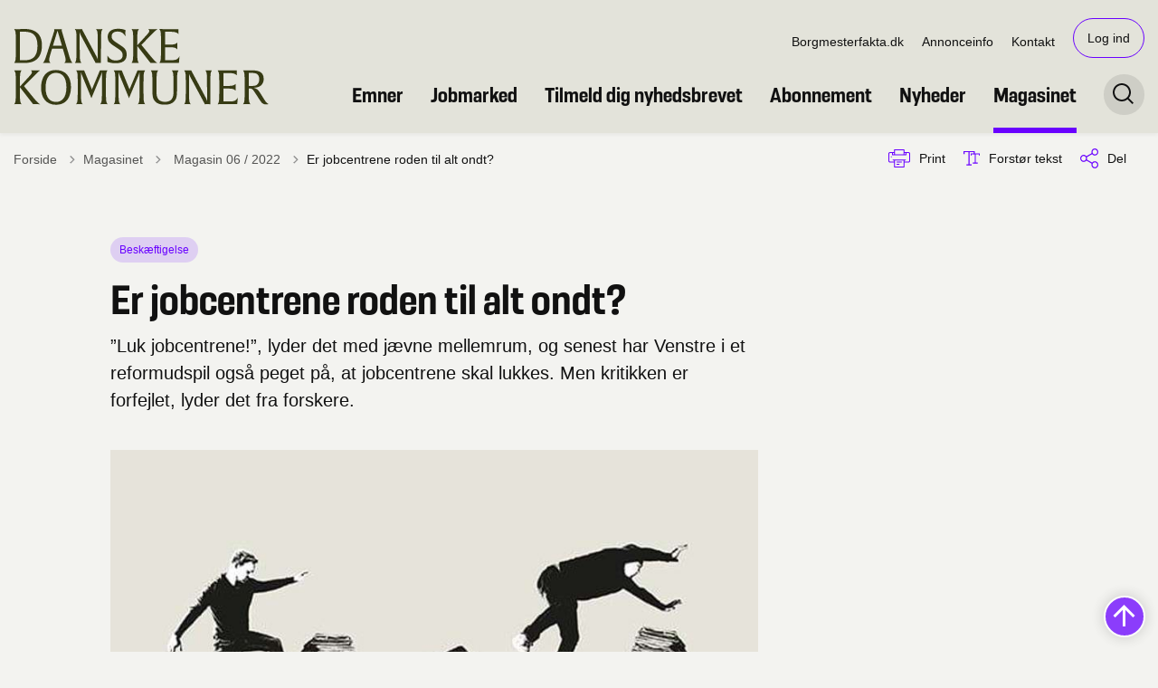

--- FILE ---
content_type: text/html; charset=utf-8
request_url: https://danskekommuner.dk/artikler/magasinet/2022/magasin-06-2022/indhold/er-jobcentrene-roden-til-alt-ondt
body_size: 12288
content:
<!DOCTYPE html>

    <meta property="publicIp" content="18.220.200.196">

<html lang="da" style="--font-primary:Resolve Nrw, sans-serif; --font-secondary:Georgia, sans-serif;">

<head prefix="og: http://ogp.me/ns#">

    <link rel="stylesheet" media="all" type="text/css" href="/assets/css/icons.css" />
    <link rel="stylesheet" href="/css/bundle.css?v=mvIF3HipcGPhWP-TwOxjK9Kg1dM" />
    <link rel="stylesheet" type="text/css" media="print" href="/assets/css/print.css" />
    

    <script crossorigin="anonymous" src="https://cdnjs.cloudflare.com/ajax/libs/jquery/3.7.1/jquery.min.js"></script>
    <script src="https://cdnjs.cloudflare.com/ajax/libs/1000hz-bootstrap-validator/0.11.9/validator.min.js"></script>
    <script src="https://cdnjs.cloudflare.com/ajax/libs/twitter-bootstrap/4.3.1/js/bootstrap.bundle.min.js"></script>
    <script src="https://ajax.aspnetcdn.com/ajax/jquery.validate/1.16.0/jquery.validate.min.js"></script>
    <script src="https://ajax.aspnetcdn.com/ajax/mvc/5.2.3/jquery.validate.unobtrusive.min.js"></script>
    <script src="https://cdnjs.cloudflare.com/ajax/libs/js-cookie/2.2.1/js.cookie.min.js"></script>
    <script src="/Scripts/picturefill.min.js"></script>
    <script src="/Scripts/lazysizes.min.js"></script>
    <script src="/Scripts/ls.unveilhooks.min.js"></script>
    <script defer src="/scripts/cludo-voice-search.js"></script>
    <script defer src="/js/bundle.js?v=D43i7ag6iDnxkoOu2e-X7rfVFAE"></script>
    <script src="https://dreambroker.com/channel/embed/webc/dreambroker-studio-video-player.js"></script>


    <!--Open Graph Metas-->
    <meta http-equiv="Content-Type" content="text/html; charset=utf-8">
    <title>Er jobcentrene roden til alt ondt? </title>
        <link rel="alternate" hreflang="da" href="https://danskekommuner.dk/artikler/magasinet/2022/magasin-06-2022/indhold/er-jobcentrene-roden-til-alt-ondt">
    <meta name="description" content="&#x201D;Luk jobcentrene!&#x201D;, lyder det med j&#xE6;vne mellemrum, og senest har Venstre i et reformudspil ogs&#xE5; peget p&#xE5;, at jobcentrene skal lukkes. Men kritikken er forfejlet, lyder det fra forskere.">
    <meta property="og:title" content="Er jobcentrene roden til alt ondt?" />
    <meta name="twitter:title" content="Er jobcentrene roden til alt ondt?" />
    <meta property="og:description" content="&#x201D;Luk jobcentrene!&#x201D;, lyder det med j&#xE6;vne mellemrum, og senest har Venstre i et reformudspil ogs&#xE5; peget p&#xE5;, at jobcentrene skal lukkes. Men kritikken er forfejlet, lyder det fra forskere." />
    <meta name="twitter:description" content="&#x201D;Luk jobcentrene!&#x201D;, lyder det med j&#xE6;vne mellemrum, og senest har Venstre i et reformudspil ogs&#xE5; peget p&#xE5;, at jobcentrene skal lukkes. Men kritikken er forfejlet, lyder det fra forskere." />
    <meta name="robots" content="index,follow">

    <meta property="og:url" content="https://danskekommuner.dk/artikler/magasinet/2022/magasin-06-2022/indhold/er-jobcentrene-roden-til-alt-ondt" />
    <meta property="og:type" content="website" />
    <meta name="pageId" content="19318" />
    <meta name="page_date" content="2022-09-23T11:41:27Z" />
    <meta name="page_breadcrumb" content="Danske Kommuner|Artikler|Magasinet|2022|Magasin 06 / 2022|Indhold" />

            <meta name="page_Image" content="/media/umvdqq4k/side-26.jpg?width=350&amp;height=220&amp;v=1d8cf3547ae9630" />
    <meta property="og:updated_time" content="2023-10-12T21.52.30Z" />
    <meta property="og:pageDate" content="2022-09-23T11.41.27Z" />



        <meta name="author" content="Admin User" />

    <meta property="og:site_name" content="">
    <meta property="og:locale" content="da">
    <meta name="google-site-verification" content="">
    <meta name="viewport" content="initial-scale=1.0, maximum-scale=5.0, minimum-scale=1.0, width=device-width" />


        <link type="image/png" rel="icon" 48x48" href="/media/ppcmm5r3/favicon-dk-resize.png?width=48&amp;height=48&amp;format=noformat&amp;v=1da4a104bb97b30 sizes=" />
        <link type="image/png" rel="apple-touch-icon" sizes="57x57" href="/media/ppcmm5r3/favicon-dk-resize.png?width=57&amp;height=57&amp;format=noformat&amp;v=1da4a104bb97b30" />
        <link type="image/png" rel="apple-touch-icon" sizes="60x60" href="/media/ppcmm5r3/favicon-dk-resize.png?width=60&amp;height=60&amp;format=noformat&amp;v=1da4a104bb97b30" />
        <link type="image/png" rel="apple-touch-icon" sizes="72x72" href="/media/ppcmm5r3/favicon-dk-resize.png?width=72&amp;height=72&amp;format=noformat&amp;v=1da4a104bb97b30" />
        <link type="image/png" rel="apple-touch-icon" sizes="76x76" href="/media/ppcmm5r3/favicon-dk-resize.png?width=76&amp;height=76&amp;format=noformat&amp;v=1da4a104bb97b30" />
        <link type="image/png" rel="apple-touch-icon" sizes="114x114" href="/media/ppcmm5r3/favicon-dk-resize.png?width=114&amp;height=114&amp;format=noformat&amp;v=1da4a104bb97b30" />
        <link type="image/png" rel="apple-touch-icon" sizes="144x144" href="/media/ppcmm5r3/favicon-dk-resize.png?width=144&amp;height=144&amp;format=noformat&amp;v=1da4a104bb97b30" />
        <link type="image/png" rel="apple-touch-icon" sizes="180x180" href="/media/ppcmm5r3/favicon-dk-resize.png?width=180&amp;height=180&amp;format=noformat&amp;v=1da4a104bb97b30" />
        <link rel="icon" type="image/png" sizes="16x16" href="/media/ppcmm5r3/favicon-dk-resize.png?width=16&amp;height=16&amp;format=noformat&amp;v=1da4a104bb97b30" />
        <link rel="icon" type="image/png" sizes="32x32" href="/media/ppcmm5r3/favicon-dk-resize.png?width=32&amp;height=32&amp;format=noformat&amp;v=1da4a104bb97b30" />
        <link rel="icon" type="image/png" sizes="96x96" href="/media/ppcmm5r3/favicon-dk-resize.png?width=96&amp;height=96&amp;format=noformat&amp;v=1da4a104bb97b30" />
        <link rel="icon" type="image/png" 120x120" href="/media/ppcmm5r3/favicon-dk-resize.png?width=120&amp;height=120&amp;format=noformat&amp;v=1da4a104bb97b30 sizes=" />

    <meta name="msapplication-TileColor" content="#ffffff">
    <meta name="msapplication-TileImage" content="~/icons/ms-icon-144x144.png">
    <meta name="theme-color" content="#ffffff">



        <meta name="keywords" content="Besk&#xE6;ftigelse">

    <!-- Cludo tag -->
                <meta name="cludo:category" content="Besk&#xE6;ftigelse" />
                <meta name="cludo:categoryname" content="Besk&#xE6;ftigelse" />



    <!-- Twitter -->
        <meta name="twitter:site" content="https://twitter.com/danskekommuner">
        <meta name="twitter:creator" content="https://twitter.com/danskekommuner">
    <meta name="twitter:card" content="summary" />
        <meta property="fb:page_id" content="https://www.facebook.com/DanskeKommuner/" />
    <!-- Twitter - Article -->
            <meta property="og:image" content="https://danskekommuner.dk/media/umvdqq4k/side-26.jpg?width=1200&amp;height=630&amp;quality=90&amp;v=1d8cf3547ae9630" />
            <meta property="og:ubivox-image" content="https://danskekommuner.dk/media/umvdqq4k/side-26.jpg?width=900&amp;height=600&amp;quality=90&amp;v=1d8cf3547ae9630" />
            <meta property="og:image:width" content="1200">
            <meta property="og:image:height" content="630">
            <meta property="og:image:alt" content="">
            <meta name="twitter:image" content="https://danskekommuner.dk/media/umvdqq4k/side-26.jpg?width=1200&amp;height=630&amp;quality=90&amp;v=1d8cf3547ae9630">
            <meta name="twitter:image:alt" content="">

    
    <style>
        :root {
            --color-primary: #ceecd4;
            --color-primary-text: #111;
            --color-secondary: #e3e3da;
            --color-secondary-text: #111;
            --color-header: #e3e3da;
            --color-header-text: #111;
            --color-header-link-underline: #6900ff;
            
            
            
            
            
            
            --color-icons: #6900ff;
            --color-arrows: #6900ff;
            --color-btn-primary: #6900ff;
            --color-btn-primary-text: #fff;
            
            
            --color-primary-decorative: #ceecd4;
            --color-primary-decorative-text: #111;
            --color-secondary-decorative: #e3e3da;
            --color-secondary-decorative-text: #111;
            --color-footer: #373b14;
            --color-footer-text: #fff;
            
            
            
            
            --color-link: #6900ff;
            --color-tag: #6900ff;
            --color-overlay-cover: #00000099;
            --color-overlay-start: #000000E5;
            --color-overlay-end: #00000000;
            --color-overlay-text: #fff;
            --color-overlay-button: #6900ff;
            --color-overlay-button-text: #fff;
            
            
            --color-article-element--0: #e3e3da;
            --color-article-element-title--0: #111;
            --color-article-element--1: #ceecd4;
            --color-article-element-title--1: #111;
            --color-article-element--2: #373b14;
            --color-article-element-title--2: #fff;
            --color-article-element--3: #fff;
            --color-article-element-title--3: #111;
            --color-article-element--4: #6900ff;
            --color-article-element-title--4: #fff;
            --color-article-element--5: #f3f3f0;
            --color-article-element-title--5: #111;
            --color-btn-bg--primary: #111;
            --color-btn-bg--primary-text: #fff;
            
            --color-btn-bg--secondary: #6900ff;
            --color-btn-bg--secondary-text: #fff;
            --color-btn-bg--secondary-border-color: #6900ff;
            --color-btn-bg--grey-light: #6900ff;
            --color-btn-bg--grey-light-text: #fff;
            --color-btn-bg--header-border-color:#6900ff;
            
            --color-bg-white-component-border:#e3e3da;
            --color-border-top--article-components-bg:#6900ff;
            --color-border-top--article-components-text:#f0e5ff;
        }
    </style>

    <style>
            :root {
            
            
            --header-brand-height-lg: 85px;
            --header-brand-height-md: 50px;


                
                
                --sleeve-button-border-radius: 27px;

                
                
                


                
                
                
                
                
                
                

            }
    </style>
</head>

<body class="cta-icon-arrow-medium list-icon-arrow-medium link--underline--lr   "  data-pageid="19318" data-print-logo="false">


    


                <!-- Topbanner Adocean -->
<div id="adoceanglobalzlrnlodgpt"></div>
<script type="text/javascript">
/* (c)AdOcean 2003-2024, Dansk_Mediaforsyinng.dk.danskekommuner.dk.Scripts webpage.Topbanner_1350x185 */
ado.slave('adoceanglobalzlrnlodgpt', {myMaster: 'zGtarnARUyhvbzL46YQlWwp979ub2M9g03Bx4VV8AJH.w7' });
</script>
<!--  end slave  -->                <!-- Topbanner Adocean -->
    

<header class="header__megamenu-extended   ">
    <div>
        <a class="bypass-block" href="#main-content">G&#xE5; til hovedindhold</a>
    </div>

    <nav class="navbar navbar-expand-lg navbar__megamenu-extended    bg--header" aria-label="Hovednavigation">
        <div class="container header__container">
            <div class="navbar__megamenu__header">

                <a class="navbar-brand" href="https://danskekommuner.dk/" aria-label='Danske Kommuner'>
                            <img class="no-fit" src="/media/wnejthob/vector.svg" alt="logo" />
                </a>

                <div class="navbar__megamenu__header__togglers">
                        <button id="navbarSearchToggleMobile" class="navbar__search-toggle" type="button" aria-pressed="false" aria-label="S&#xF8;ge knap" aria-haspopup="true" aria-expanded="false">
                            <svg width="23" height="23" viewBox="0 0 23 23" fill="none" xmlns="http://www.w3.org/2000/svg">
                                <path fill-rule="evenodd" clip-rule="evenodd" d="M16.3 17.7C14.6 19.1 12.4 20 10 20C4.5 20 0 15.5 0 10C0 4.5 4.5 0 10 0C15.5 0 20 4.5 20 10C20 12.4 19.2 14.6 17.7 16.3L23 21.5L21.5 23L16.3 17.7ZM18 10C18 14.4 14.4 18 10 18C5.6 18 2 14.4 2 10C2 5.6 5.6 2 10 2C14.4 2 18 5.6 18 10Z" fill="#2961D0"></path>
                            </svg>
                        </button>
                    <button class="navbar-toggler" type="button" data-toggle="collapse" data-target=".navbar-collapse" aria-expanded="false" aria-label="Vis menu">
                        <div class="navbar-toggler-icon"><span></span><span></span><span></span></div>
                    </button>
                </div>
            </div>
                <div class="navbar-collapse">
                                <div class="navbar-nav__secondary-container ">
                                    
                                        <ul class="navbar-nav navbar-nav__secondary">
                                                    <li class="nav-item">
                                                        <a class="nav-link "  target="_blank" href="https://borgmesterfakta.dk/#/">Borgmesterfakta.dk<span></span></a>
                                                    </li>
                                                    <li class="nav-item">
                                                        <a class="nav-link "  target="" href="https://danskekommuner.dk/annonceinfo">Annonceinfo<span></span></a>
                                                    </li>
                                                    <li class="nav-item">
                                                        <a class="nav-link "  target="_blank" href="https://danskekommuner.dk/danske-kommuner/kontakt-danske-kommuner">Kontakt<span></span></a>
                                                    </li>
                                                <li class="nav-item nav-item--cta">
                                                    <a href="/log-ind?returnUrl=https://danskekommuner.dk/artikler/magasinet/2022/magasin-06-2022/indhold/er-jobcentrene-roden-til-alt-ondt" class="nav-link">Log ind</a>
                                                </li>
                                        </ul>
                                    
                                </div>

                        <div class="navbar-nav__primary-container">
                            <ul class="nav navbar-nav navbar-nav__primary">
                                            <li class="nav-item ">
                                                    <a class="nav-link "  href="/emner">Emner</a>
                                            </li>
                                            <li class="nav-item ">
                                                    <a class="nav-link "  href="/jobmarked">Jobmarked</a>
                                            </li>
                                            <li class="nav-item ">
                                                    <a class="nav-link "  href="/tilmeld-dig-nyhedsbrevet">Tilmeld dig nyhedsbrevet</a>
                                            </li>
                                            <li class="nav-item ">
                                                    <a class="nav-link "  href="/abonnement">Abonnement</a>
                                            </li>
                                            <li class="nav-item ">
                                                    <a class="nav-link "  href="/artikler/nyheder">Nyheder</a>
                                            </li>
                                            <li class="nav-item ">
                                                    <a class="nav-link active" aria-current=page href="/artikler/magasinet">Magasinet</a>
                                            </li>
                                    <li class=" nav-item__search-toggle">
                                                <button id="navbarSearchToggle" class="navbar__search-toggle" data-textOpen="&#xC5;ben global s&#xF8;gning" data-textClose="Luk global s&#xF8;gning" type="button" aria-label="S&#xF8;ge knap" aria-haspopup="true" aria-expanded="false">
                                                    <svg width="23" height="23" viewBox="0 0 23 23" fill="none" xmlns="http://www.w3.org/2000/svg">
                                                        <path fill-rule="evenodd" clip-rule="evenodd" d="M16.3 17.7C14.6 19.1 12.4 20 10 20C4.5 20 0 15.5 0 10C0 4.5 4.5 0 10 0C15.5 0 20 4.5 20 10C20 12.4 19.2 14.6 17.7 16.3L23 21.5L21.5 23L16.3 17.7ZM18 10C18 14.4 14.4 18 10 18C5.6 18 2 14.4 2 10C2 5.6 5.6 2 10 2C14.4 2 18 5.6 18 10Z" fill="#2961D0"></path>
                                                    </svg>
                                                </button>
                                        </li>
                            </ul>
                        </div>

                </div>
        </div>
    </nav>
        <div class="header__megamenu-extended__search-bar ">
            <div class="container">
                <form id="global-search-form" class="header__megamenu-extended__search-bar__form" method="GET" action="/soeg/" role="search" autocomplete="off">
                    <div class="form-group ">
                        <input data-useraffle="False" class="js-auto-suggestions" data-search-pageid="2189" type="search" name="query" placeholder="Skriv hvad du s&#xF8;ger her..." required="" aria-label="Skriv hvad du s&#xF8;ger her...">
                        <button id="search-submit" type="submit">S&#xF8;g</button>
                    </div>
                </form>
            </div>
        </div>
</header>



    
    


        
<main data-view="articleSidebar" class=" article-with-sidebar" data-pagetype="article">
        

    <section class=" ">

        <div class="container">
            <div class="row">
                <div class="col-md-12">
                        <progress value="0" aria-hidden="true"></progress>
                    <div class="breadcrumb-container dynamic-service-menu">
                        <nav aria-label="Du er her">
                            <ol class="breadcrumb breadcrumb--divider-arrow">
                                        <li class="breadcrumb-item">
                                            <a href="/">
                                                    <span> Forside</span>


                                                    <svg width="8" height="13" viewBox="0 0 8 13" fill="none" xmlns="http://www.w3.org/2000/svg">
                                                        <path d="M7.8 6.29998L1.5 12.6L-6.1196e-08 11.2L5 6.29998L-4.89568e-07 1.39998L1.5 -2.39074e-05L7.8 6.29998Z" fill="#8f8f8f"></path>
                                                    </svg>
                                            </a>
                                        </li>
                                        <li class="breadcrumb-item">
                                            <a href="/artikler/magasinet">
                                                    <span> Magasinet</span>


                                                    <svg width="8" height="13" viewBox="0 0 8 13" fill="none" xmlns="http://www.w3.org/2000/svg">
                                                        <path d="M7.8 6.29998L1.5 12.6L-6.1196e-08 11.2L5 6.29998L-4.89568e-07 1.39998L1.5 -2.39074e-05L7.8 6.29998Z" fill="#8f8f8f"></path>
                                                    </svg>
                                            </a>
                                        </li>
                                        <li class="breadcrumb-item">
                                            <a href="/artikler/magasinet/2022/magasin-06-2022">
                                                    <span class="arrow__back" role="img" aria-label="tilbage"></span>
                                                    <span class="text__back"> Magasin 06 / 2022</span>


                                                    <svg width="8" height="13" viewBox="0 0 8 13" fill="none" xmlns="http://www.w3.org/2000/svg">
                                                        <path d="M7.8 6.29998L1.5 12.6L-6.1196e-08 11.2L5 6.29998L-4.89568e-07 1.39998L1.5 -2.39074e-05L7.8 6.29998Z" fill="#8f8f8f"></path>
                                                    </svg>
                                            </a>
                                        </li>
                                <li class="breadcrumb-item active" aria-current="page">
                                    <span>Er jobcentrene roden til alt ondt?</span>
                                </li>
                            </ol>
                        </nav>


                            <ul class="service-menu">
                                    <li class="service-menu__item">
                                        <button id="print" title="Print" onclick="window.print()">
                                            <div class="service-menu__item__icon">
                                                <svg width="24" height="20" viewBox="0 0 24 20" fill="none" xmlns="http://www.w3.org/2000/svg">
                                                    <path d="M22.3094 3.03755H17.8289V0.508922C17.8289 0.227906 17.601 0 17.32 0H6.68002C6.399 0 6.17109 0.227906 6.17109 0.508922V3.03759H1.69059C0.758391 3.03755 0 3.79598 0 4.72819V12.8299C0 13.7621 0.758391 14.5206 1.69059 14.5206H6.17109V19.4197C6.17109 19.7007 6.399 19.9286 6.68002 19.9286H17.32C17.601 19.9286 17.829 19.7007 17.829 19.4197V14.5206H22.3095C23.2416 14.5206 24 13.7622 24 12.8299V4.72819C24 3.79598 23.2416 3.03755 22.3094 3.03755ZM17.8289 4.05534H19.0428V5.47964H17.8289V4.05534ZM7.18889 1.01784H16.8111V5.47969H7.18889V1.01784ZM4.95717 4.05539H6.17109V5.47969H4.95717V4.05539ZM16.8111 18.9108H7.18889V12.2086H16.8111L16.8111 18.9108ZM22.9823 12.8299C22.9823 13.2009 22.6804 13.5028 22.3095 13.5028H17.8289V12.2087H18.7573C19.0383 12.2087 19.2662 11.9808 19.2662 11.6998C19.2662 11.4187 19.0383 11.1908 18.7573 11.1908H5.24278C4.96177 11.1908 4.73386 11.4187 4.73386 11.6998C4.73386 11.9808 4.96177 12.2087 5.24278 12.2087H6.17114V13.5028H1.69059C1.31967 13.5028 1.01784 13.2009 1.01784 12.8299V4.72819C1.01784 4.35722 1.31967 4.05534 1.69059 4.05534H3.93937V5.98851C3.93937 6.26953 4.16723 6.49744 4.4483 6.49744H19.5518C19.8328 6.49744 20.0607 6.26953 20.0607 5.98851V4.05534H22.3095C22.6804 4.05534 22.9823 4.35717 22.9823 4.72819V12.8299Z" fill="#005CBB"></path>
                                                    <path d="M3.225 8.87992C3.57713 8.87992 3.86259 8.59446 3.86259 8.24233C3.86259 7.8902 3.57713 7.60474 3.225 7.60474C2.87286 7.60474 2.5874 7.8902 2.5874 8.24233C2.5874 8.59446 2.87286 8.87992 3.225 8.87992Z" fill="#005CBB"></path>
                                                    <path d="M11.8523 16.0796H9.4767C9.19568 16.0796 8.96777 16.3074 8.96777 16.5885C8.96777 16.8695 9.19563 17.0974 9.4767 17.0974H11.8523C12.1333 17.0974 12.3612 16.8695 12.3612 16.5885C12.3612 16.3074 12.1333 16.0796 11.8523 16.0796Z" fill="#005CBB"></path>
                                                    <path d="M14.5234 13.5027H9.4767C9.19568 13.5027 8.96777 13.7306 8.96777 14.0116C8.96777 14.2927 9.19563 14.5205 9.4767 14.5205H14.5233C14.8043 14.5205 15.0322 14.2927 15.0322 14.0116C15.0322 13.7306 14.8044 13.5027 14.5234 13.5027Z" fill="#005CBB"></path>
                                                </svg>
                                            </div>
                                            <div class="service-menu__item__text">
                                                Print
                                            </div>
                                        </button>
                                    </li>

                                    <li class="service-menu__item">
                                        <button class="dropdown-toggle dropdown-toggle__enlarge-text" id="enlargeText"
                                                data-toggle="dropdown"
                                                aria-haspopup="true"
                                                aria-expanded="false"
                                                title="G&#xF8;r teksten st&#xF8;rre eller mindre"
                                                aria-label="Forst&#xF8;r tekst er sat til #%. Du kan &#xE6;ndre procenten her.">
                                            <div class="service-menu__item__icon">
                                                <svg width="18" height="17" viewBox="0 0 18 17" fill="none" xmlns="http://www.w3.org/2000/svg">
                                                    <path d="M6.74998 2.08935H11.25V4.33935H12.375V0.964355H0V4.33935H1.125V2.08935H5.62499V15.5894H3.37499V16.7144H8.99998V15.5894H6.74998V2.08935Z" fill="#005CBB"></path>
                                                    <path d="M7.875 3.46436V5.71435H9V4.58935H12.375V13.5893H10.125V14.7143H15.75V13.5893H13.5V4.58935H16.875V5.71435H18V3.46436H7.875Z" fill="#005CBB"></path>
                                                </svg>
                                            </div>
                                            <div class="service-menu__item__text">
                                                Forst&#xF8;r tekst
                                            </div>
                                        </button>
                                        <div class="dropdown-menu dropdown-menu__enlarge-text" x-placement="bottom-start" style="position: absolute; transform: translate3d(0px, 45px, 0px); top: 0px; left: 0px; will-change: transform;">
                                            <ul class="fontsize">
                                                <li> <button aria-pressed="false">75%</button></li>
                                                <li class="selected-size"> <button aria-pressed="true">100%</button></li>
                                                <li> <button aria-pressed="false">125%</button></li>
                                                <li> <button aria-pressed="false">150%</button></li>
                                            </ul>
                                        </div>
                                    </li>
                                    
<li class="service-menu__item">
    <button class="dropdown-toggle dropdown-toggle__share" id="share" aria-haspopup="true" aria-expanded="false" title="Del">
        <div class="service-menu__item__icon">
            <svg width="20" height="23" viewBox="0 0 20 23" fill="none" xmlns="http://www.w3.org/2000/svg">
                <path d="M16.2026 15.0981C14.9824 15.0981 13.8943 15.7011 13.1982 16.633L7.37004 13.2571C7.50661 12.8506 7.5815 12.412 7.5815 11.9598C7.5815 11.503 7.50661 11.069 7.36564 10.6579L13.1894 7.28661C13.8811 8.22308 14.9736 8.83063 16.1982 8.83063C18.2863 8.83063 19.9912 7.06735 19.9912 4.8975C19.9912 2.72764 18.2907 0.964355 16.1982 0.964355C14.1057 0.964355 12.4053 2.72764 12.4053 4.8975C12.4053 5.35431 12.4802 5.79284 12.6211 6.19941L6.80176 9.57067C6.11013 8.62964 5.01762 8.02665 3.79295 8.02665C1.70485 8.02665 0 9.78994 0 11.9598C0 14.1296 1.70485 15.8929 3.79736 15.8929C5.02203 15.8929 6.11454 15.2854 6.81057 14.3443L12.6344 17.7202C12.4934 18.1313 12.4141 18.5744 12.4141 19.0312C12.4141 21.1965 14.1145 22.9644 16.207 22.9644C18.2996 22.9644 20 21.2011 20 19.0312C20 16.8614 18.2952 15.0981 16.2026 15.0981ZM16.2026 2.20231C17.6388 2.20231 18.8062 3.41286 18.8062 4.90206C18.8062 6.39127 17.6388 7.60181 16.2026 7.60181C14.7665 7.60181 13.5991 6.39127 13.5991 4.90206C13.5991 3.41286 14.7709 2.20231 16.2026 2.20231ZM3.79736 14.6595C2.36123 14.6595 1.19383 13.449 1.19383 11.9598C1.19383 10.4706 2.36123 9.26004 3.79736 9.26004C5.23348 9.26004 6.40088 10.4706 6.40088 11.9598C6.40088 13.449 5.22907 14.6595 3.79736 14.6595ZM16.2026 21.7264C14.7665 21.7264 13.5991 20.5159 13.5991 19.0266C13.5991 17.5374 14.7665 16.3269 16.2026 16.3269C17.6388 16.3269 18.8062 17.5374 18.8062 19.0266C18.8062 20.5159 17.6388 21.7264 16.2026 21.7264Z" fill="#005CBB"></path>
            </svg>
        </div>
        <div class="service-menu__item__text">
            Del
        </div>
    </button>
    <ul class="dropdown-menu dropdown-menu__share" aria-labelledby="share">
            <li>
                <a href="https://www.facebook.com/sharer.php?u=https://danskekommuner.dk/artikler/magasinet/2022/magasin-06-2022/indhold/er-jobcentrene-roden-til-alt-ondt" target="_blank" title="facebook">
                    <div class="icon-facebook"></div>
                </a>
            </li>
            <li>
                <a href="https://www.linkedin.com/shareArticle?url=https://danskekommuner.dk/artikler/magasinet/2022/magasin-06-2022/indhold/er-jobcentrene-roden-til-alt-ondt" target="_blank" title="Linkedin">
                    <div class="icon-linkedin"></div>
                </a>
            </li>
            <li>
                <a href="https://twitter.com/share?url=https://danskekommuner.dk/artikler/magasinet/2022/magasin-06-2022/indhold/er-jobcentrene-roden-til-alt-ondt" target="_blank" title="twitter">
                    <div class="icon-twitter"></div>
                </a>
            </li>
        <li>
            <input id="copiedText" type="text" value="https://danskekommuner.dk/artikler/magasinet/2022/magasin-06-2022/indhold/er-jobcentrene-roden-til-alt-ondt" aria-label="Kopieret link til side" aria-hidden="true" disabled>
            <div class="btn-tooltip">
                <button class="shareLinkJs" aria-labelledby="shareLinkTooltip" target="_blank" rel="noreferrer" data-toggle="tooltip" data-placement="top" title="Kopier link">
                    <div class="icon-link"></div>
                </button>
                <div class="btn-tooltip__text" id="shareLinkTooltip" role="tooltip">Link kopieret</div>
            </div>
        </li>
        <li>
            <button class="email-share-btn" data-email-subject="Her er noget, jeg fandt og vil dele med dig" data-email-link-text="Du kan se siden her: " data-email-body="Jeg t&#xE6;nkte, at denne side kunne v&#xE6;re interessant for dig" title="Del via email">
                <div class="icon-at-sign"></div>
            </button>
        </li>
    </ul>
</li>

                            </ul>

                    </div>
                </div>
            </div>
        </div>
    </section>

        

    <article>
        <div id="main-content">
            <div id="">
                <section>
                    <div class="hero__article ">
                        <div class="container">
                            <div class="row">
                                <div class="col-md-12">
                                    <div class="row">
                                        <div class="col-md-12 col-lg-7 offset-xl-1">
                                            <div class="hero__article__text">
                                                    <div class="hero__tags--over">
                                                        <div class="tags-container">
                                                                <div class="tag tag--bg-color">
                                                                    <span>Besk&#xE6;ftigelse</span>
                                                                </div>
                                                        </div>
                                                    </div>
                                                    <h1>Er jobcentrene roden til alt ondt?</h1>
                                                        <p>
                                                            ”Luk jobcentrene!”, lyder det med jævne mellemrum, og senest har Venstre i et reformudspil også peget på, at jobcentrene skal lukkes. Men kritikken er forfejlet, lyder det fra forskere.
                                                        </p>

                                            </div>
                                        </div>
                                    </div>
                                </div>
                            </div>
                        </div>
                    </div>
                </section>
                <section class="article-wrapper mb--large" id="">
                    <div class="container">
                        <div class="row">
                            <div class="col-md-12 offset-xl-1 col-lg-7">
                                    <div class="hero__article--article-wrapper">
                                            <figure role=group aria-labelledby=article-19318 class="article-wrapper__top-image">
                                                <img loading="lazy" data-srcset="/media/umvdqq4k/side-26.jpg?width=800&amp;height=530&amp;v=1d8cf3547ae9630" data-sizes="auto" class="lazyload aspect-ratios--3-2" alt="" />
                                                    <figcaption>
                                                        <p class="caption" id="article-19318">Illustration: KLS</p>
                                                    </figcaption>
                                            </figure>
                                            <div class="hero__tags--under">
                                                
        <div class="tags-container">
                <div class="label"><span>23. 09. 2022 - kl. 11:41</span></div>

        </div>


                                                                <div class="tags-container">
            <div class="label">
                <span>
                    Tekst af
Anna T&#xF6;rnqvist Jensen, <a href='mailto:antj@kl.dk'>antj@kl.dk</a>                </span>
            </div>
        </div>


                                            </div>
                                    </div>




                                    

    <div class="rich-text rich-text_locked">
        <p>Lediggang er roden til alt ondt, lyder en gammel talemåde. Sommetider kunne man dog fristes til at tro, at talemåden skulle omskrives til: ”Jobcentrene er roden til alt ondt.”</p>
<p>Med jævne mellemrum hagler kritikken nemlig ned over landets jobcentre, når det, der synes som umenneskelig sagsbehandling trækker, overskrifter, og hjerteskærende skæbner fortæller om deres møde med jobcentret. I Folketinget har Enhedslisten og Nye Borgerlige længe peget på, at jobcentrene skal lukkes, og senest fremlagde Venstre et reformudspil, hvori partiet også mener, at jobcentrene skal nedlægges og erstattes af en helt ny indsats, hvor ”mennesker er i centrum”.</p>
    </div>

<div class="form-container">
<h3><strong>Log ind</strong></h3>
<p>For at kunne læse denne artikel, kræver det at du har et abonnement. Hvis du ikke har et abonnement, kan du <a href="/abonnement" title="Abonnement">tegne et her.</a></p>
<p>Har du glemt din adgangskode, kan du <a rel="noopener" href="https://app.iteras.dk/danskekommuner/forgottenpassword/" target="_blank">ændre den her</a></p>

                    
<form action="/artikler/magasinet/2022/magasin-06-2022/indhold/er-jobcentrene-roden-til-alt-ondt" enctype="multipart/form-data" id="form04c64d64f9dc452ca9bfc19c34d4b099" method="post">    <div class="form-group">
        <label id="labelemail" for="loginEmail" aria-label="">Log ind:</label>
        <input type="text" class="form-control" id="loginEmail" aria-labelledby="labelemail " placeholder="Indtast e-mailadresse eller abonnentnummer" name="Email" value="" />
    </div>
    <div class="form-group">
        <label id="labelpassword" for="loginPassword" aria-label="">Adgangskode:</label>
        <input type="password" class="form-control" id="loginPassword" aria-labelledby="labelpassword " placeholder="Indtast adgangskode" name="Password" />
    </div>
    <div class="btn-container">
        <button type="submit" name="Submit" class="btn btn-primary">Log ind</button>
    </div>
<input name="__RequestVerificationToken" type="hidden" value="CfDJ8ApX2G9csQBGrQ9IrfFVZVs-W2YcSnN3EMkCNTqEogWAj6P4qHxsDxvlYq-T3Tw65cwkgp1GcjfMWZPX7wOll4n0JDTsyZ22JyoY7lEBQZIHa9A4mSNO4951x8ZYPZC2I37YgI2JR0vxNB6i-lH_rJA" /><input name="ufprt" type="hidden" value="CfDJ8ApX2G9csQBGrQ9IrfFVZVtob8DCSB1XZQEELhOBUwSPmiwvdyWWeHpFitRVQLF9xrBp38UTQjJCSV96ufxFPoA9wQ9foBJBJljArhfSsuDU78N6Dt9tePwSRGVqW2JTYykObHK2YlTe6uDmAH3CrWw" /></form>

</div>



                            </div>
                                <div class="col-md-12 col-lg-4 offset-lg-1 col-xl-3">

                                            
                    




        <div class="html-comp ">
<div id="adoceanglobalxorsjsooqf"></div>
<script type="text/javascript">
/* (c)AdOcean 2003-2024, Dansk_Mediaforsyinng.dk.danskekommuner.dk.Scripts webpage.DK egen annonce  430x315 */
ado.slave('adoceanglobalxorsjsooqf', {myMaster: 'zGtarnARUyhvbzL46YQlWwp979ub2M9g03Bx4VV8AJH.w7' });
</script>        </div>

<!-- Path: Kommuneplatformen/Views/Partials/Components/ncHtmlComp.cshtml -->


                    




        <div class="html-comp ">
<!-- start slave -->
<div id="adoceanglobalwmieplnkko"></div>
<script type="text/javascript">
/* (c)AdOcean 2003-2024, Dansk_Mediaforsyinng.dk.danskekommuner.dk.Scripts webpage.Sidebanner_1_430x385 */
ado.slave('adoceanglobalwmieplnkko', {myMaster: 'zGtarnARUyhvbzL46YQlWwp979ub2M9g03Bx4VV8AJH.w7' });
</script>
<!--  end slave  -->        </div>

<!-- Path: Kommuneplatformen/Views/Partials/Components/ncHtmlComp.cshtml -->


                    




        <div class="html-comp ">
<!-- start slave -->
<div id="adoceanglobaltnpkcjhpfj"></div>
<script type="text/javascript">
/* (c)AdOcean 2003-2024, Dansk_Mediaforsyinng.dk.danskekommuner.dk.Scripts webpage.Sidebanner_2_430x385 */
ado.slave('adoceanglobaltnpkcjhpfj', {myMaster: 'zGtarnARUyhvbzL46YQlWwp979ub2M9g03Bx4VV8AJH.w7' });
</script>
<!--  end slave  -->        </div>

<!-- Path: Kommuneplatformen/Views/Partials/Components/ncHtmlComp.cshtml -->


                    




        <div class="html-comp ">
<!-- start slave -->
<div id="adoceanglobalqogrfwqtee"></div>
<script type="text/javascript">
/* (c)AdOcean 2003-2024, Dansk_Mediaforsyinng.dk.danskekommuner.dk.Scripts webpage.Sidebanner_3_430x385 */
ado.slave('adoceanglobalqogrfwqtee', {myMaster: 'zGtarnARUyhvbzL46YQlWwp979ub2M9g03Bx4VV8AJH.w7' });
</script>
<!--  end slave  -->        </div>

<!-- Path: Kommuneplatformen/Views/Partials/Components/ncHtmlComp.cshtml -->


                    




        <div class="html-comp ">
<!-- start slave -->
<div id="adoceanglobalxameqnorot"></div>
<script type="text/javascript">
/* (c)AdOcean 2003-2024, Dansk_Mediaforsyinng.dk.danskekommuner.dk.Scripts webpage.Sidebanner_4_430x385 */
ado.slave('adoceanglobalxameqnorot', {myMaster: 'zGtarnARUyhvbzL46YQlWwp979ub2M9g03Bx4VV8AJH.w7' });
</script>
<!--  end slave  -->        </div>

<!-- Path: Kommuneplatformen/Views/Partials/Components/ncHtmlComp.cshtml -->


                    




        <div class="html-comp ">
<!-- start slave -->
<div id="adoceanglobalrckrgiskdn"></div>
<script type="text/javascript">
/* (c)AdOcean 2003-2024, Dansk_Mediaforsyinng.dk.danskekommuner.dk.Scripts webpage.Sidebanner_5_430x385 */
ado.slave('adoceanglobalrckrgiskdn', {myMaster: 'zGtarnARUyhvbzL46YQlWwp979ub2M9g03Bx4VV8AJH.w7' });
</script>
<!--  end slave  -->        </div>

<!-- Path: Kommuneplatformen/Views/Partials/Components/ncHtmlComp.cshtml -->



                                </div>

                        </div>
                    </div>
                </section>
            </div>
        </div>
    </article>
</main>











    <div class="top-link__container">
        <a aria-label="Til sidens top" class="top-link inverted  " href="#main-content" title="Til sidens top">
            <div class="arrow top-link__icon"></div>
        </a>
    </div>



<footer class="footer bg--footer ">
    <div class="footer__container">
        <div class="container">
            <div class="row">
                        <div class="col-md-12 col-lg-3 order-mobile-0 col--footer">
                            <div class="row">
                                        <div class="col-md-12 col-lg-12  ">

        <div class="logo ">
            <img src="/media/opaeh2qv/group-1.png?quality=95&amp;v=1d9d670820a3ad0" alt=" " data-defaultLogo="/media/opaeh2qv/group-1.png?quality=95&amp;v=1d9d670820a3ad0" data-darkmodeLogo="/media/opaeh2qv/group-1.png?quality=95&amp;v=1d9d670820a3ad0" />
        </div>

    <div class="footer__content   ">
        <div class=" rich-text">
            <p>Weidekampsgade 10<br>2300 København S</p>
<p>dk@kl.dk</p>
        </div>

    </div>
                                        </div>
                            </div>
                        </div>
                        <div class="col-md-12 col-lg-3 order-mobile-0 col--footer">
                            <div class="row">
                                        <div class="col-md-12 col-lg-12  ">


    <div class="footer__content  ">
                <h2 class="h3 c-font-size  ">DANSKE KOMMUNER</h2>
        <ul class=" ">
                <li>
                    <a href="https://danskekommuner.dk/danske-kommuner">Om Danske Kommuner</a>
                </li>
                <li>
                    <a href="https://danskekommuner.dk/danske-kommuner/kontakt-danske-kommuner">Kontakt os</a>
                </li>
                <li>
                    <a href="https://danskekommuner.dk/danske-kommuner/medarbejderne">Medarbejderne</a>
                </li>
                <li>
                    <a href="https://danskekommuner.dk/danske-kommuner/historie">Historie</a>
                </li>
                <li>
                    <a href="https://danskekommuner.dk/danske-kommuner/ophavsret-og-rettigheder">Ophavsret og rettigheder</a>
                </li>
                <li>
                    <a href="https://danskekommuner.dk/danske-kommuner/behandling-af-persondata">Behandling af persondata</a>
                </li>
                <li>
                    <a href="https://danskekommuner.dk/danske-kommuner/cookies">Cookies</a>
                </li>
        </ul>
    </div>
                                        </div>
                            </div>
                        </div>
                        <div class="col-md-12 col-lg-3 order-mobile-0 col--footer">
                            <div class="row">
                                        <div class="col-md-12 col-lg-12  ">


    <div class="footer__content  ">
                <h2 class="h3 c-font-size  ">ABONNEMENT</h2>
        <ul class=" ">
                <li>
                    <a href="https://danskekommuner.dk/abonnement">Om abonnement</a>
                </li>
                <li>
                    <a href="https://danskekommuner.dk/abonnement/tegn-abonnement-paa-magasinet">Abonnement p&#xE5; magasinet</a>
                </li>
                <li>
                    <a href="https://danskekommuner.dk/abonnement/tegn-digitalt-abonnement">Digitalt abonnement</a>
                </li>
                <li>
                    <a href="https://danskekommuner.dk/abonnement/abonnementsbetingelser">Abonnementsbetingelser</a>
                </li>
                <li>
                    <a href="https://danskekommuner.dk/abonnement/faq">FAQ</a>
                </li>
        </ul>
    </div>
                                        </div>
                            </div>
                        </div>
                        <div class="col-md-12 col-lg-3 order-mobile-0 col--footer">
                            <div class="row">
                                        <div class="col-md-12 col-lg-12  ">


    <div class="footer__content  ">
                <h2 class="h3 c-font-size  ">ANNONCEINFO</h2>
        <ul class=" ">
                <li>
                    <a href="https://danskekommuner.dk/annonceinfo">Generel information</a>
                </li>
                <li>
                    <a href="https://danskekommuner.dk/annonceinfo/udgivelsesplan-2026">Udgivelsesplan</a>
                </li>
        </ul>
    </div>

        <div class="logo ">
            <img src="/media/b5lbksud/pn-logo-200.png?quality=95&amp;v=1db633d7fe28c70" alt=" " data-defaultLogo="/media/b5lbksud/pn-logo-200.png?quality=95&amp;v=1db633d7fe28c70" data-darkmodeLogo="/media/b5lbksud/pn-logo-200.png?quality=95&amp;v=1db633d7fe28c70" />
        </div>

    <div class="footer__content   ">
        <div class=" rich-text">
            <p style="font-size: 12px; color: #000000;">Vi tager ansvar for indholdet og er tilmeldt Pressenævnet</p>
        </div>

    </div>
                                        </div>
                            </div>
                        </div>
            </div>
        </div>
    </div>
        <div class="footer__sub">
            <div class="container">
                <div class="row">
                        <div class="col-md-12 col-lg-12 ">
                            <div class="row">
                                    <div class="col-md-12 col-lg-12">
                                                
    <div class="footer__content">
        <div class="list__icons">
            <ul>
                        <li>
                                <span class="icon-facebook">
                                </span>
                            <span>
                                <a href="https://www.facebook.com/DanskeKommuner/" target="_blank">Facebook</a>
                            </span>
                        </li>
                        <li>
                                <span class="icon-linkedin">
                                </span>
                            <span>
                                <a href="https://www.linkedin.com/company/danskekommuner">LinkedIn</a>
                            </span>
                        </li>
            </ul>
        </div>
    </div>

                                    </div>
                            </div>
                        </div>
                </div>
            </div>
        </div>
</footer>
<style>
    :root {
        --footer-brand-height-lg: 60px; --footer-brand-height-md: 60px; --footer-pt-lg: 100px; --footer-pt-md: 60px; --footer-pb-lg: 80px; --footer-pb-md: 60px;
    }
</style>





                

    
<script src="https://cdnjs.cloudflare.com/ajax/libs/popper.js/2.9.2/umd/popper.min.js"></script>

</body>
</html>
